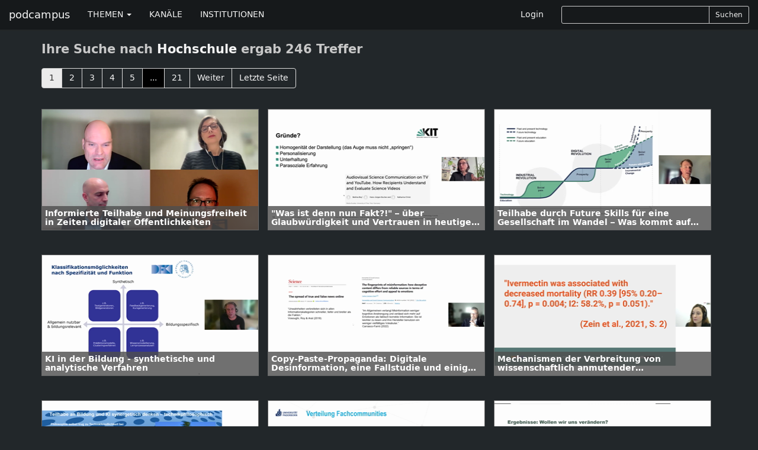

--- FILE ---
content_type: text/html; charset=utf-8
request_url: https://www.podcampus.de/search/Hochschule?fields=tags
body_size: 4478
content:
<!DOCTYPE html>
<html>
<head>
<title>podcampus | Podcasting für Hochschulen</title>
<meta charset='utf-8'>
<meta content='IE=edge' http-equiv='X-UA-Compatible'>
<meta content='width=device-width, initial-scale=1' name='viewport'>
<meta content='Podcampus ist eine Podcasting-Plattform für Beiträge aus Wissenschaft und Forschung.' name='description'>

<link href="https://www.podcampus.de/feed.rss" rel="alternate" title="podcampus.de RSS-Feed" type="application/rss+xml" />


<link href="https://maxcdn.bootstrapcdn.com/font-awesome/4.4.0/css/font-awesome.min.css" media="all" rel="stylesheet" />
<link data-turbolinks-track="true" href="/assets/application-b04a181e50404e2deb54ddde2593375e.css" media="all" rel="stylesheet" />
<script src="/assets/modernizr-1af3caa1324e15e8d7eb4d703ae076df.js"></script>
<meta content="authenticity_token" name="csrf-param" />
<meta content="u5Yey/5k1wbSGuDOmRL3As3LTQwhqSt5e+sLLlJa/j8=" name="csrf-token" />
<!-- HTML5 shim and Respond.js IE8 support of HTML5 elements and media queries -->
<!--[if lt IE 9]>
<script src='https://oss.maxcdn.com/libs/html5shiv/3.7.0/html5shiv.js'></script>
<script src='https://oss.maxcdn.com/libs/respond.js/1.4.2/respond.min.js'></script>
<![endif]-->
</head>
<body class='chmln'>
<div class='navbar navbar-inverse navbar-fixed-top' id='masternav' role='navigation'>
<div class='container'>
<div class='header'>
<a class="navbar-brand" href="https://www.podcampus.de/">podcampus</a>
<button class='navbar-toggle navbar-collapse-left' data-target='#navbar-collapse-left' data-toggle='collapse' type='button'>
<span class='sr-only'>Toggle navigation</span>
<span class='icon-bar'></span>
<span class='icon-bar'></span>
<span class='icon-bar'></span>
</button>
<button class='navbar-toggle navbar-collapse-right' data-target='#navbar-collapse-right' data-toggle='collapse' type='button'>
<span class='sr-only'>Toggle navigation</span>
<span class='glyphicon glyphicon-search'></span>
</button>
</div>
<div class='navbar-collapse collapse' id='navbar-collapse-left'>
<ul class='nav navbar-nav'>
<li class='dropdown'>
<a class='dropdown-toggle' data-toggle='dropdown' href='#'>
THEMEN
<b class='caret'></b>
</a>
<ul class='dropdown-menu'>
<li><a href="/channels?subject=Biologie">Biologie</a></li>
<li><a href="/channels?subject=Chemie">Chemie</a></li>
<li><a href="/channels?subject=Erziehungswissenschaften">Erziehungswissenschaften</a></li>
<li><a href="/channels?subject=Geowissenschaften">Geowissenschaften</a></li>
<li><a href="/channels?subject=Hochschule">Hochschule</a></li>
<li><a href="/channels?subject=Informatik">Informatik</a></li>
<li><a href="/channels?subject=Ingenieurwissenschaften">Ingenieurwissenschaften</a></li>
<li><a href="/channels?subject=Kunst%2FDesign">Kunst/Design</a></li>
<li><a href="/channels?subject=Mathematik">Mathematik</a></li>
<li><a href="/channels?subject=Medien">Medien</a></li>
<li><a href="/channels?subject=Medizin">Medizin</a></li>
<li><a href="/channels?subject=Musik">Musik</a></li>
<li><a href="/channels?subject=Philosophie%2FGeschichte">Philosophie/Geschichte</a></li>
<li><a href="/channels?subject=Physik">Physik</a></li>
<li><a href="/channels?subject=Politik%2FInternationales">Politik/Internationales</a></li>
<li><a href="/channels?subject=Psychologie">Psychologie</a></li>
<li><a href="/channels?subject=Recht">Recht</a></li>
<li><a href="/channels?subject=Sport">Sport</a></li>
<li><a href="/channels?subject=Sprache%2FLiteratur">Sprache/Literatur</a></li>
<li><a href="/channels?subject=Wirtschaft%2FSoziologie">Wirtschaft/Soziologie</a></li>
<li><a href="/channels?subject=Service">Service</a></li>
</ul>
</li>
<li><a href="https://www.podcampus.de/channels">KANÄLE</a></li>
<li><a href="https://www.podcampus.de/institutions">INSTITUTIONEN</a></li>
</ul>
</div>
<div class='navbar-collapse collapse' id='navbar-collapse-right'>
<ul class='nav navbar-nav navbar-right'>
<li><a href="/login">Login</a></li>
<li>
<div class='search-form'>
<form accept-charset="UTF-8" action="/search" class="form-inline" method="get"><div style="display:none"><input name="utf8" type="hidden" value="&#x2713;" /></div><div class='search-controls input-group input-group-sm'>
<input class="typeahead input-sm form-control" hide_label="true" id="_query" name="[query]" type="text" />
<span class='input-group-btn'>
<button class='btn btn-default' type='submit'>
Suchen
</button>
</span>
</div>
</form>

</div>
</li>
</ul>
</div>
</div>
</div>


<div class='container'>
<h2>
Ihre Suche nach
<strong>Hochschule</strong>
ergab 246 Treffer
</h2>
  <ul class="pagination">
    
    
        <li class="page active">
  <a href="javascript:void(0)">1</a>
</li>

        <li class="page">
  <a href="/search/Hochschule/2?fields=tags" rel="next">2</a>
</li>

        <li class="page">
  <a href="/search/Hochschule/3?fields=tags">3</a>
</li>

        <li class="page">
  <a href="/search/Hochschule/4?fields=tags">4</a>
</li>

        <li class="page">
  <a href="/search/Hochschule/5?fields=tags">5</a>
</li>

        <li class="page gap disabled"><a href="javascript:void(0)">...</a></li>

        <li class="page">
  <a href="/search/Hochschule/21?fields=tags">21</a>
</li>

    
  <li class="next">
    <a href="/search/Hochschule/2?fields=tags" rel="next">Weiter</a>
  </li>

      <li class="last">
    <a href="/search/Hochschule/21?fields=tags">Letzte Seite</a>
  </li>

  </ul>

<div class='nodelist'>
<a class="flowlink media col-md-nodeflow" href="/nodes/RqyBk"><div class='media-object channelthumb'>
<div class='media-body'>
<div class='media-heading'>
<h5 class='captiontitle twolines'>Informierte Teilhabe und Meinungsfreiheit in Zeiten digitaler Öffentlichkeiten</h5>
</div>
</div>
<div class='caption'>
<h4 class='captiontitle twolines'>Informierte Teilhabe und Meinungsfreiheit in Zeiten digitaler Öffentlichkeiten</h4>
<h5 class='captiontitle oneline'>
Campus Innovation 2022 - Die Konferenz
</h5>
<h5 class='captiontitle oneline'>
Multimedia Kontor Hamburg GmbH
</h5>
<p>
445 Hits
|
2 Votes
</p>
<p>
22.12.2022 09:48
|
Länge
01:28:29
</p>
</div>
<img alt="Still medium 07 elbe donnerstag podiumsdiskussion" src="/uploads/node/still/9385/still_medium_07_Elbe_Donnerstag_Podiumsdiskussion.png" />
</div>
</a><a class="flowlink media col-md-nodeflow" href="/nodes/QmeZl"><div class='media-object channelthumb'>
<div class='media-body'>
<div class='media-heading'>
<h5 class='captiontitle twolines'>&quot;Was ist denn nun Fakt?!&quot; – über Glaubwürdigkeit und Vertrauen in heutigen Wissenswelten</h5>
</div>
</div>
<div class='caption'>
<h4 class='captiontitle twolines'>&quot;Was ist denn nun Fakt?!&quot; – über Glaubwürdigkeit und Vertrauen in heutigen Wissenswelten</h4>
<h5 class='captiontitle oneline'>
Campus Innovation 2022 - Die Konferenz
</h5>
<h5 class='captiontitle oneline'>
Multimedia Kontor Hamburg GmbH
</h5>
<p>
65 Hits
|
2 Votes
</p>
<p>
08.12.2022 10:08
|
Länge
00:45:57
</p>
</div>
<img alt="Still medium 02 elbe donnerstag keynote" src="/uploads/node/still/9374/still_medium_02_Elbe_Donnerstag_Keynote.png" />
</div>
</a><a class="flowlink media col-md-nodeflow" href="/nodes/pGNEy"><div class='media-object channelthumb'>
<div class='media-body'>
<div class='media-heading'>
<h5 class='captiontitle twolines'>Teilhabe durch Future Skills für eine Gesellschaft im Wandel – Was kommt auf Hochschulen zu?</h5>
</div>
</div>
<div class='caption'>
<h4 class='captiontitle twolines'>Teilhabe durch Future Skills für eine Gesellschaft im Wandel – Was kommt auf Hochschulen zu?</h4>
<h5 class='captiontitle oneline'>
Campus Innovation 2022 - Die Konferenz
</h5>
<h5 class='captiontitle oneline'>
Multimedia Kontor Hamburg GmbH
</h5>
<p>
92 Hits
|
1 Vote
</p>
<p>
08.12.2022 10:08
|
Länge
00:48:05
</p>
</div>
<img alt="Still medium 08 elbe freitag keynote" src="/uploads/node/still/9386/still_medium_08_Elbe_Freitag_Keynote.png" />
</div>
</a><a class="flowlink media col-md-nodeflow" href="/nodes/RgdBl"><div class='media-object channelthumb'>
<div class='media-body'>
<div class='media-heading'>
<h5 class='captiontitle twolines'>KI in der Bildung - synthetische und analytische Verfahren</h5>
</div>
</div>
<div class='caption'>
<h4 class='captiontitle twolines'>KI in der Bildung - synthetische und analytische Verfahren</h4>
<h5 class='captiontitle oneline'>
Campus Innovation 2022 - Die Konferenz
</h5>
<h5 class='captiontitle oneline'>
Multimedia Kontor Hamburg GmbH
</h5>
<p>
46 Hits
|
1 Vote
</p>
<p>
08.12.2022 10:03
|
Länge
00:24:04
</p>
</div>
<img alt="Still medium 03 elbe donnerstag vortrag niels pinkwart" src="/uploads/node/still/9375/still_medium_03_Elbe_Donnerstag_Vortrag_Niels_Pinkwart.png" />
</div>
</a><a class="flowlink media col-md-nodeflow" href="/nodes/wNzvk"><div class='media-object channelthumb'>
<div class='media-body'>
<div class='media-heading'>
<h5 class='captiontitle twolines'>Copy-Paste-Propaganda: Digitale Desinformation, eine Fallstudie und einige Empfehlungen</h5>
</div>
</div>
<div class='caption'>
<h4 class='captiontitle twolines'>Copy-Paste-Propaganda: Digitale Desinformation, eine Fallstudie und einige Empfehlungen</h4>
<h5 class='captiontitle oneline'>
Campus Innovation 2022 - Die Konferenz
</h5>
<h5 class='captiontitle oneline'>
Multimedia Kontor Hamburg GmbH
</h5>
<p>
35 Hits
|
2 Votes
</p>
<p>
08.12.2022 10:03
|
Länge
00:28:13
</p>
</div>
<img alt="Still medium 04 elbe donnerstag vortrag christian stoecker" src="/uploads/node/still/9382/still_medium_04_Elbe_Donnerstag_Vortrag_Christian_Stoecker.png" />
</div>
</a><a class="flowlink media col-md-nodeflow" href="/nodes/wYOJM"><div class='media-object channelthumb'>
<div class='media-body'>
<div class='media-heading'>
<h5 class='captiontitle twolines'>Mechanismen der Verbreitung von wissenschaftlich anmutender Desinformation</h5>
</div>
</div>
<div class='caption'>
<h4 class='captiontitle twolines'>Mechanismen der Verbreitung von wissenschaftlich anmutender Desinformation</h4>
<h5 class='captiontitle oneline'>
Campus Innovation 2022 - Die Konferenz
</h5>
<h5 class='captiontitle oneline'>
Multimedia Kontor Hamburg GmbH
</h5>
<p>
26 Hits
|
3 Votes
</p>
<p>
08.12.2022 10:02
|
Länge
00:24:04
</p>
</div>
<img alt="Still medium 05 elbe donnerstag vortrag maria henkel" src="/uploads/node/still/9383/still_medium_05_Elbe_Donnerstag_Vortrag_Maria_Henkel.png" />
</div>
</a><a class="flowlink media col-md-nodeflow" href="/nodes/RvMDE"><div class='media-object channelthumb'>
<div class='media-body'>
<div class='media-heading'>
<h5 class='captiontitle twolines'>Teilhabe an Bildung und KI synergetisch denken</h5>
</div>
</div>
<div class='caption'>
<h4 class='captiontitle twolines'>Teilhabe an Bildung und KI synergetisch denken</h4>
<h5 class='captiontitle oneline'>
Campus Innovation 2022 - Die Konferenz
</h5>
<h5 class='captiontitle oneline'>
Multimedia Kontor Hamburg GmbH
</h5>
<p>
33 Hits
|
2 Votes
</p>
<p>
08.12.2022 10:02
|
Länge
00:27:19
</p>
</div>
<img alt="Still medium 06 elbe donnerstag vortrag philipp marquardt" src="/uploads/node/still/9384/still_medium_06_Elbe_Donnerstag_Vortrag_Philipp_Marquardt.png" />
</div>
</a><a class="flowlink media col-md-nodeflow" href="/nodes/RKBEY"><div class='media-object channelthumb'>
<div class='media-body'>
<div class='media-heading'>
<h5 class='captiontitle twolines'>Herausforderung NFDI</h5>
</div>
</div>
<div class='caption'>
<h4 class='captiontitle twolines'>Herausforderung NFDI</h4>
<h5 class='captiontitle oneline'>
Campus Innovation 2022 - Die Konferenz
</h5>
<h5 class='captiontitle oneline'>
Multimedia Kontor Hamburg GmbH
</h5>
<p>
21 Hits
|
1 Vote
</p>
<p>
08.12.2022 09:59
|
Länge
00:23:13
</p>
</div>
<img alt="Still medium 01 alster donnerstag gudrun oevel" src="/uploads/node/still/9391/still_medium_01_Alster_Donnerstag_Gudrun_Oevel.png" />
</div>
</a><a class="flowlink media col-md-nodeflow" href="/nodes/pyjyj"><div class='media-object channelthumb'>
<div class='media-body'>
<div class='media-heading'>
<h5 class='captiontitle twolines'>Konsequenzen aus der nationalen Studie zur Digitalisierung der Hochschulen</h5>
</div>
</div>
<div class='caption'>
<h4 class='captiontitle twolines'>Konsequenzen aus der nationalen Studie zur Digitalisierung der Hochschulen</h4>
<h5 class='captiontitle oneline'>
Campus Innovation 2022 - Die Konferenz
</h5>
<h5 class='captiontitle oneline'>
Multimedia Kontor Hamburg GmbH
</h5>
<p>
48 Hits
|
1 Vote
</p>
<p>
08.12.2022 09:57
|
Länge
00:50:04
</p>
</div>
<img alt="Still medium 02 alster donnerstag von der heyde und smyrek" src="/uploads/node/still/9392/still_medium_02_Alster_Donnerstag_von_der_Heyde_und_Smyrek.png" />
</div>
</a><a class="flowlink media col-md-nodeflow" href="/nodes/RAGEk"><div class='media-object channelthumb'>
<div class='media-body'>
<div class='media-heading'>
<h5 class='captiontitle twolines'>&quot;Und was passiert, wenn niemand die roten Gummibärchen mag?&quot; – Veränderte Arbeitsweisen eines Teams im Zusammenhang mit der e-Studierendenakte individuell begleiten</h5>
</div>
</div>
<div class='caption'>
<h4 class='captiontitle twolines'>&quot;Und was passiert, wenn niemand die roten Gummibärchen mag?&quot; – Veränderte Arbeitsweisen eines Teams im Zusammenhang mit der e-Studierendenakte individuell begleiten</h4>
<h5 class='captiontitle oneline'>
Campus Innovation 2022 - Die Konferenz
</h5>
<h5 class='captiontitle oneline'>
Multimedia Kontor Hamburg GmbH
</h5>
<p>
43 Hits
|
1 Vote
</p>
<p>
08.12.2022 09:57
|
Länge
00:30:19
</p>
</div>
<img alt="Still medium 03 alster donnerstag bohne hilleringmann rams" src="/uploads/node/still/9393/still_medium_03_Alster_Donnerstag_Bohne_Hilleringmann_Rams.png" />
</div>
</a><a class="flowlink media col-md-nodeflow" href="/nodes/pjVOk"><div class='media-object channelthumb'>
<div class='media-body'>
<div class='media-heading'>
<h5 class='captiontitle twolines'>Informationskompetentes Verhalten: Konzeptuelle Voraussetzungen und eine einfache Bewertungsheuristik</h5>
</div>
</div>
<div class='caption'>
<h4 class='captiontitle twolines'>Informationskompetentes Verhalten: Konzeptuelle Voraussetzungen und eine einfache Bewertungsheuristik</h4>
<h5 class='captiontitle oneline'>
Campus Innovation 2022 - Die Konferenz
</h5>
<h5 class='captiontitle oneline'>
Multimedia Kontor Hamburg GmbH
</h5>
<p>
21 Hits
|
1 Vote
</p>
<p>
08.12.2022 09:56
|
Länge
00:30:35
</p>
</div>
<img alt="Still medium 09 elbe freitag joachim griesbaum" src="/uploads/node/still/9387/still_medium_09_Elbe_Freitag_Joachim_Griesbaum.png" />
</div>
</a><a class="flowlink media col-md-nodeflow" href="/nodes/QWOKK"><div class='media-object channelthumb'>
<div class='media-body'>
<div class='media-heading'>
<h5 class='captiontitle twolines'>Der kleinste gemeinsame Nenner – wie können wir uns einem Grundkanon digitaler Kompetenzen annähern?</h5>
</div>
</div>
<div class='caption'>
<h4 class='captiontitle twolines'>Der kleinste gemeinsame Nenner – wie können wir uns einem Grundkanon digitaler Kompetenzen annähern?</h4>
<h5 class='captiontitle oneline'>
Campus Innovation 2022 - Die Konferenz
</h5>
<h5 class='captiontitle oneline'>
Multimedia Kontor Hamburg GmbH
</h5>
<p>
31 Hits
|
1 Vote
</p>
<p>
08.12.2022 09:56
|
Länge
00:29:33
</p>
</div>
<img alt="Still medium 10 elbe freitag vortrag antje michel" src="/uploads/node/still/9388/still_medium_10_Elbe_Freitag_Vortrag_Antje_Michel.png" />
</div>
</a>
</div>
  <ul class="pagination">
    
    
        <li class="page active">
  <a href="javascript:void(0)">1</a>
</li>

        <li class="page">
  <a href="/search/Hochschule/2?fields=tags" rel="next">2</a>
</li>

        <li class="page">
  <a href="/search/Hochschule/3?fields=tags">3</a>
</li>

        <li class="page">
  <a href="/search/Hochschule/4?fields=tags">4</a>
</li>

        <li class="page">
  <a href="/search/Hochschule/5?fields=tags">5</a>
</li>

        <li class="page gap disabled"><a href="javascript:void(0)">...</a></li>

        <li class="page">
  <a href="/search/Hochschule/21?fields=tags">21</a>
</li>

    
  <li class="next">
    <a href="/search/Hochschule/2?fields=tags" rel="next">Weiter</a>
  </li>

      <li class="last">
    <a href="/search/Hochschule/21?fields=tags">Letzte Seite</a>
  </li>

  </ul>

</div>

<div class='footertron'>
<div class='container'>
<hr>
<footer>
<ul class='list-inline pull-right'>
<li><a href="/pages/ueber-uns">Über&nbsp;uns</a></li>
<li>|</li>
<li><a href="/pages/datenschutzerklaerung">Datenschutzerklärung</a></li>
<li>|</li>
<li><a href="/pages/impressum">Impressum</a></li>
<li>|</li>
<li><a href="/pages/hilfe">Hilfe</a></li>
<li>|</li>
<li><a href="/emails/new">Kontakt</a></li>
</ul>
&#169;
<a href="http://www.mmkh.de" rel="nofollow" target="blank">Multimedia Kontor Hamburg 2014</a>
<p class='hidden' id='old_browser_warning'>Diese Website nutzt Technologien, die Ihr Internetbrowser leider nicht unterstützt. Um unser Angebot in vollem Umfang nutzen zu können, aktualisieren Sie bitte Ihren Browser.</p>
</footer>
</div>
</div>
<script data-turbolinks-track="true" src="/assets/application-01a58f425e6d9b9d2c445e3ffbfccad9.js"></script>
        <!-- Piwik -->
        <script type="text/javascript">
        var _paq = _paq || [];
        (function(){
            var u=(("https:" == document.location.protocol) ? "https://pathfinder.mmkh.net/piwik/" : "http://pathfinder.mmkh.net/piwik/");
            _paq.push(['setSiteId', 1]);
            _paq.push(['setTrackerUrl', u+'piwik.php']);
            _paq.push(['trackPageView']);
            var d=document,
                g=d.createElement('script'),
                s=d.getElementsByTagName('script')[0];
                g.type='text/javascript';
                g.defer=true;
                g.async=true;
                g.src=u+'piwik.js';
                s.parentNode.insertBefore(g,s);
        })();
        </script>
        <!-- End Piwik Tag -->

</body>
</html>
